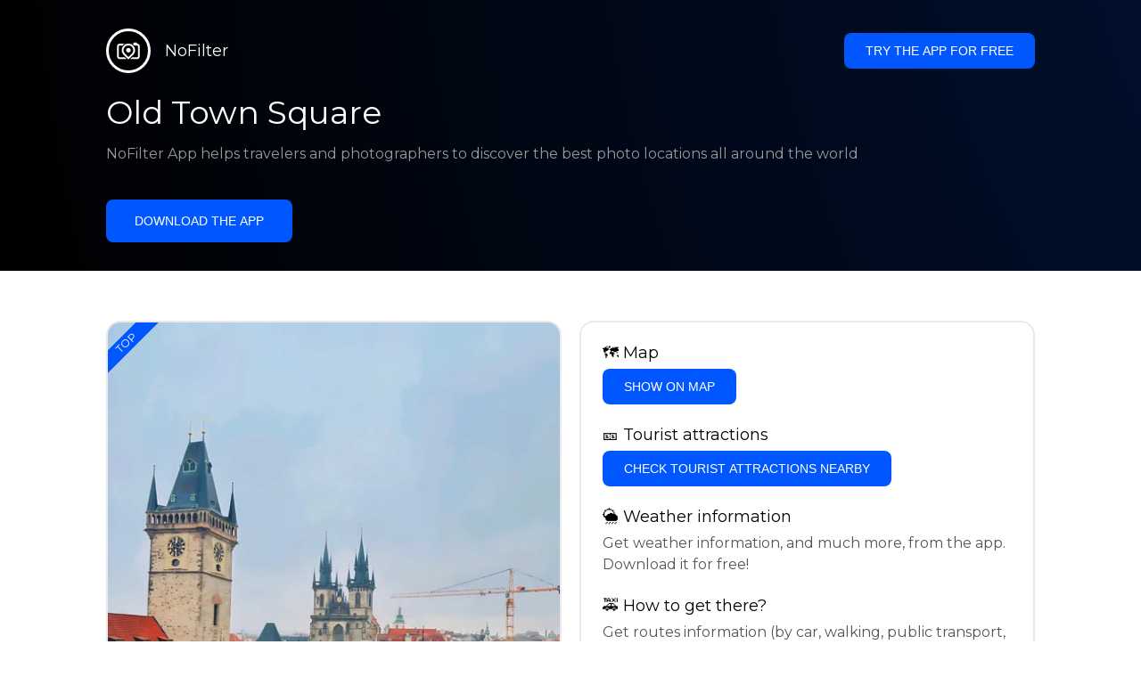

--- FILE ---
content_type: text/html; charset=utf-8
request_url: https://getnofilter.com/en/spot/old-town-square-from-terasa-u-prince-in-czechia
body_size: 7500
content:
<!DOCTYPE html><html lang="en"><head><meta charSet="utf-8"/><meta name="viewport" content="width=device-width, initial-scale=1"/><link rel="preload" href="/_next/static/media/e8f2fbee2754df70-s.p.9b7a96b4.woff2" as="font" crossorigin="" type="font/woff2"/><link rel="preload" as="image" href="https://statics.getnofilter.com/photos/small/fd6900ac-27b0-4123-9026-8875919b4301.webp" fetchPriority="high"/><link rel="stylesheet" href="/_next/static/chunks/f4e0acf8cdada3ec.css" data-precedence="next"/><link rel="stylesheet" href="/_next/static/chunks/d5fee9eb36fedcb3.css" data-precedence="next"/><link rel="preload" as="script" fetchPriority="low" href="/_next/static/chunks/4c52643e5f1cf96b.js"/><script src="/_next/static/chunks/bed41af93ccbf77b.js" async=""></script><script src="/_next/static/chunks/8082ab48faca5ea1.js" async=""></script><script src="/_next/static/chunks/0e4889d356df2fcb.js" async=""></script><script src="/_next/static/chunks/turbopack-982cc4d3ec32fdef.js" async=""></script><script src="/_next/static/chunks/ff1a16fafef87110.js" async=""></script><script src="/_next/static/chunks/7dd66bdf8a7e5707.js" async=""></script><script src="/_next/static/chunks/a5196e0b2ba7a278.js" async=""></script><script src="/_next/static/chunks/84cb2b6e89d7b546.js" async=""></script><meta name="next-size-adjust" content=""/><link rel="preconnect" href="https://images.unsplash.com" crossorigin="anonymous"/><link rel="preconnect" href="https://statics.getnofilter.com" crossorigin="anonymous"/><meta name="theme-color" content="#ffffff"/><title>Old Town Square - From Terasa U Prince, Czechia</title><meta name="description" content="Old Town Square and Terasa U Prince, located in the historic area of Staré Město in Czechia, are a must-visit destination for travelers and photographers alike.

The main attraction of Old Town Square is the stunning views of the Prague Astronomical Clock, which dates back to the 15th century and is still in working condition. The square also boasts beautiful Baroque buildings, intricate sculptures and gothic churches, making it a paradise for architectural photography.

At Terasa U Prince, visitors can indulge in delicious traditional Czech cuisine while enjoying breathtaking views of the Old Town Square and Prague Castle. The terrace is also a popular spot for sunset photography, with the city skyline providing a beautiful backdrop.

Don&#x27;t forget to visit the nearby Old Town Hall and climb to the top of the tower for a panoramic view of the city. The square also hosts various entertainment events throughout the year, such as festivals, markets and concerts, making it a lively and vibrant place to visit.

For those interested in history and culture, a visit to the National Gallery in Prague and the Jewish Quarter, which are both within walking distance, is highly recommended.

If you&#x27;re a fan of souvenirs, you will find plenty of options in the souvenir shops that line the square. And for a unique shopping experience, head to the Havelská Market where you can find local handicrafts and traditional goods.

In conclusion, Old Town Square and Terasa U Prince offer a combination of stunning architecture, delicious food, cultural experiences and shopping options that make it a must-visit destination for travelers and photographers in Czechia."/><meta name="author" content="Broda Noel"/><meta name="keywords" content="photo spots,photo location,best places to take photos,best instagrammable places,photo-travel app"/><meta name="robots" content="index, follow"/><meta name="apple-itunes-app" content="app-id=1445583976"/><meta name="fb:app_id" content="379133649596384"/><meta name="X-UA-Compatible" content="ie=edge"/><link rel="canonical" href="https://getnofilter.com/en/spot/old-town-square-from-terasa-u-prince-in-czechia"/><link rel="alternate" hrefLang="ar" href="https://getnofilter.com/ar/spot/old-town-square-from-terasa-u-prince-in-czechia"/><link rel="alternate" hrefLang="az" href="https://getnofilter.com/az/spot/old-town-square-from-terasa-u-prince-in-czechia"/><link rel="alternate" hrefLang="be" href="https://getnofilter.com/be/spot/old-town-square-from-terasa-u-prince-in-czechia"/><link rel="alternate" hrefLang="ca" href="https://getnofilter.com/ca/spot/old-town-square-from-terasa-u-prince-in-czechia"/><link rel="alternate" hrefLang="cs" href="https://getnofilter.com/cs/spot/old-town-square-from-terasa-u-prince-in-czechia"/><link rel="alternate" hrefLang="de" href="https://getnofilter.com/de/spot/old-town-square-from-terasa-u-prince-in-czechia"/><link rel="alternate" hrefLang="en" href="https://getnofilter.com/en/spot/old-town-square-from-terasa-u-prince-in-czechia"/><link rel="alternate" hrefLang="es" href="https://getnofilter.com/es/spot/old-town-square-from-terasa-u-prince-in-czechia"/><link rel="alternate" hrefLang="fa" href="https://getnofilter.com/fa/spot/old-town-square-from-terasa-u-prince-in-czechia"/><link rel="alternate" hrefLang="fr" href="https://getnofilter.com/fr/spot/old-town-square-from-terasa-u-prince-in-czechia"/><link rel="alternate" hrefLang="hi" href="https://getnofilter.com/hi/spot/old-town-square-from-terasa-u-prince-in-czechia"/><link rel="alternate" hrefLang="hr" href="https://getnofilter.com/hr/spot/old-town-square-from-terasa-u-prince-in-czechia"/><link rel="alternate" hrefLang="hu" href="https://getnofilter.com/hu/spot/old-town-square-from-terasa-u-prince-in-czechia"/><link rel="alternate" hrefLang="id" href="https://getnofilter.com/id/spot/old-town-square-from-terasa-u-prince-in-czechia"/><link rel="alternate" hrefLang="in" href="https://getnofilter.com/id/spot/old-town-square-from-terasa-u-prince-in-czechia"/><link rel="alternate" hrefLang="is" href="https://getnofilter.com/is/spot/old-town-square-from-terasa-u-prince-in-czechia"/><link rel="alternate" hrefLang="it" href="https://getnofilter.com/it/spot/old-town-square-from-terasa-u-prince-in-czechia"/><link rel="alternate" hrefLang="ja" href="https://getnofilter.com/ja/spot/old-town-square-from-terasa-u-prince-in-czechia"/><link rel="alternate" hrefLang="ko" href="https://getnofilter.com/ko/spot/old-town-square-from-terasa-u-prince-in-czechia"/><link rel="alternate" hrefLang="nl" href="https://getnofilter.com/nl/spot/old-town-square-from-terasa-u-prince-in-czechia"/><link rel="alternate" hrefLang="pl" href="https://getnofilter.com/pl/spot/old-town-square-from-terasa-u-prince-in-czechia"/><link rel="alternate" hrefLang="pt" href="https://getnofilter.com/pt/spot/old-town-square-from-terasa-u-prince-in-czechia"/><link rel="alternate" hrefLang="ro" href="https://getnofilter.com/ro/spot/old-town-square-from-terasa-u-prince-in-czechia"/><link rel="alternate" hrefLang="ru" href="https://getnofilter.com/ru/spot/old-town-square-from-terasa-u-prince-in-czechia"/><link rel="alternate" hrefLang="sk" href="https://getnofilter.com/sk/spot/old-town-square-from-terasa-u-prince-in-czechia"/><link rel="alternate" hrefLang="sv" href="https://getnofilter.com/sv/spot/old-town-square-from-terasa-u-prince-in-czechia"/><link rel="alternate" hrefLang="th" href="https://getnofilter.com/th/spot/old-town-square-from-terasa-u-prince-in-czechia"/><link rel="alternate" hrefLang="tr" href="https://getnofilter.com/tr/spot/old-town-square-from-terasa-u-prince-in-czechia"/><link rel="alternate" hrefLang="uk" href="https://getnofilter.com/uk/spot/old-town-square-from-terasa-u-prince-in-czechia"/><link rel="alternate" hrefLang="vi" href="https://getnofilter.com/vi/spot/old-town-square-from-terasa-u-prince-in-czechia"/><link rel="alternate" hrefLang="zh" href="https://getnofilter.com/zh/spot/old-town-square-from-terasa-u-prince-in-czechia"/><meta property="og:title" content="Old Town Square - From Terasa U Prince, Czechia"/><meta property="og:description" content="Old Town Square and Terasa U Prince, located in the historic area of Staré Město in Czechia, are a must-visit destination for travelers and photographers alike.

The main attraction of Old Town Square is the stunning views of the Prague Astronomical Clock, which dates back to the 15th century and is still in working condition. The square also boasts beautiful Baroque buildings, intricate sculptures and gothic churches, making it a paradise for architectural photography.

At Terasa U Prince, visitors can indulge in delicious traditional Czech cuisine while enjoying breathtaking views of the Old Town Square and Prague Castle. The terrace is also a popular spot for sunset photography, with the city skyline providing a beautiful backdrop.

Don&#x27;t forget to visit the nearby Old Town Hall and climb to the top of the tower for a panoramic view of the city. The square also hosts various entertainment events throughout the year, such as festivals, markets and concerts, making it a lively and vibrant place to visit.

For those interested in history and culture, a visit to the National Gallery in Prague and the Jewish Quarter, which are both within walking distance, is highly recommended.

If you&#x27;re a fan of souvenirs, you will find plenty of options in the souvenir shops that line the square. And for a unique shopping experience, head to the Havelská Market where you can find local handicrafts and traditional goods.

In conclusion, Old Town Square and Terasa U Prince offer a combination of stunning architecture, delicious food, cultural experiences and shopping options that make it a must-visit destination for travelers and photographers in Czechia."/><meta property="og:url" content="https://getnofilter.com/en/spot/old-town-square-from-terasa-u-prince-in-czechia"/><meta property="og:site_name" content="NoFilter®"/><meta property="og:locale" content="en"/><meta property="og:image" content="https://statics.getnofilter.com/photos/regular/fd6900ac-27b0-4123-9026-8875919b4301.webp"/><meta property="og:image:width" content="3022"/><meta property="og:image:height" content="3633"/><meta property="og:image:alt" content="Old Town Square - From Terasa U Prince, Czechia"/><meta property="og:type" content="website"/><meta name="twitter:card" content="summary_large_image"/><meta name="twitter:title" content="Old Town Square - From Terasa U Prince, Czechia"/><meta name="twitter:description" content="Old Town Square and Terasa U Prince, located in the historic area of Staré Město in Czechia, are a must-visit destination for travelers and photographers alike.

The main attraction of Old Town Square is the stunning views of the Prague Astronomical Clock, which dates back to the 15th century and is still in working condition. The square also boasts beautiful Baroque buildings, intricate sculptures and gothic churches, making it a paradise for architectural photography.

At Terasa U Prince, visitors can indulge in delicious traditional Czech cuisine while enjoying breathtaking views of the Old Town Square and Prague Castle. The terrace is also a popular spot for sunset photography, with the city skyline providing a beautiful backdrop.

Don&#x27;t forget to visit the nearby Old Town Hall and climb to the top of the tower for a panoramic view of the city. The square also hosts various entertainment events throughout the year, such as festivals, markets and concerts, making it a lively and vibrant place to visit.

For those interested in history and culture, a visit to the National Gallery in Prague and the Jewish Quarter, which are both within walking distance, is highly recommended.

If you&#x27;re a fan of souvenirs, you will find plenty of options in the souvenir shops that line the square. And for a unique shopping experience, head to the Havelská Market where you can find local handicrafts and traditional goods.

In conclusion, Old Town Square and Terasa U Prince offer a combination of stunning architecture, delicious food, cultural experiences and shopping options that make it a must-visit destination for travelers and photographers in Czechia."/><meta name="twitter:image" content="https://statics.getnofilter.com/photos/regular/fd6900ac-27b0-4123-9026-8875919b4301.webp"/><meta name="twitter:image:width" content="3022"/><meta name="twitter:image:height" content="3633"/><meta name="twitter:image:alt" content="Old Town Square - From Terasa U Prince, Czechia"/><link rel="shortcut icon" href="/img/favicon-small.png"/><link rel="apple-touch-icon" href="/img/favicon.png"/><script src="/_next/static/chunks/a6dad97d9634a72d.js" noModule=""></script></head><body class="montserrat_a82a09f6-module__zj2oXG__className"><div hidden=""><!--$--><!--/$--></div><div class="Header-module__ldgnoG__root"><div class="content-wrapper"><div class="Header-module__ldgnoG__top"><a class="Logo-module__FeqWJG__root" href="/en"><div class="Logo-module__FeqWJG__image"></div><div class="Logo-module__FeqWJG__text">NoFilter</div></a><div class="desktopOnly"><button class="Button-module__e7WGRa__root   ">Try the app for free</button></div></div><div class="Header-module__ldgnoG__center"><div class="Header-module__ldgnoG__left"><h1>Old Town Square</h1><p>NoFilter App helps travelers and photographers to discover the best photo locations all around the world</p><button class="Button-module__e7WGRa__root Button-module__e7WGRa__big  ">Download the app</button></div></div></div></div><div class="Spot-module__d2znca__root"><div class="content-wrapper" id="content"><article class="TheSpot-module__2jdcOG__root"><div class="TheSpot-module__2jdcOG__wrapper"><div class="TheSpot-module__2jdcOG__photo" data-n="1"><figure><img fetchPriority="high" class="img" src="https://statics.getnofilter.com/photos/small/fd6900ac-27b0-4123-9026-8875919b4301.webp" alt="Old Town Square - From Terasa U Prince, Czechia" style="width:100%;aspect-ratio:0.8318194329755023"/><figcaption>Old Town Square - From Terasa U Prince, Czechia</figcaption><div class="TheSpot-module__2jdcOG__data"><div class="TheSpot-module__2jdcOG__by"><div class="TheSpot-module__2jdcOG__avatar" style="background-image:url(https://statics.getnofilter.com/avatars/caaa1dc2-9add-4110-916e-5b340b0cc8c0.jpg)"></div><a href="/en/paff">paff</a></div><div class="TheSpot-module__2jdcOG__name">Old Town Square</div><div class="TheSpot-module__2jdcOG__from">📍 <!-- -->From Terasa U Prince, Czechia</div></div><div class="TheSpot-module__2jdcOG__description"><span>Old Town Square and Terasa U Prince, located in the historic area of Staré Město in Czechia, are a must-visit destination for travelers and photographers alike.<br /><br />
The main attraction of Old Town Square is the stunning views of the Prague Astronomical Clock, which dates back to the 15th century and is still in working condition. The square also boasts beautiful Baroque buildings, intricate sculptures and gothic churches, making it a paradise for architectural photography.

At Terasa U Prince, visitors can indulge in delicious traditional Czech cuisine while enjoying breathtaking views of the Old Town Square and Prague Castle. The terrace is also a popular spot for sunset photography, with the city skyline providing a beautiful backdrop.

Don't forget to visit the nearby Old Town Hall and climb to the top of the tower for a panoramic view of the city. The square also hosts various entertainment events throughout the year, such as festivals, markets and concerts, making it a lively and vibrant place to visit.

For those interested in history and culture, a visit to the National Gallery in Prague and the Jewish Quarter, which are both within walking distance, is highly recommended.

If you're a fan of souvenirs, you will find plenty of options in the souvenir shops that line the square. And for a unique shopping experience, head to the Havelská Market where you can find local handicrafts and traditional goods.

In conclusion, Old Town Square and Terasa U Prince offer a combination of stunning architecture, delicious food, cultural experiences and shopping options that make it a must-visit destination for travelers and photographers in Czechia.</span></div></figure><div class="TheSpot-module__2jdcOG__top">TOP</div></div><div class="TheSpot-module__2jdcOG__actions"><h2 style="margin-top:0">🗺 <!-- -->Map</h2><button class="Button-module__e7WGRa__root   TheSpot-module__2jdcOG__checkButton">Show on Map</button><h2>🎫 <!-- -->Tourist attractions</h2><button class="Button-module__e7WGRa__root   TheSpot-module__2jdcOG__checkButton">Check tourist attractions nearby</button><h2>🌦 <!-- -->Weather information</h2><div class="TheSpot-module__2jdcOG__action_text">Get weather information, and much more, from the app. Download it for free!</div><h2>🚕 <!-- -->How to get there?</h2><div class="TheSpot-module__2jdcOG__action_text">Get routes information (by car, walking, public transport, etc), and much more, from the app. Download it for free!</div></div></div></article><div class="Spot-module__d2znca__download"><div class="JoinToday-module__8RVVCq__root"><div class="JoinToday-module__8RVVCq__wrapper"><div class="JoinToday-module__8RVVCq__text">Want to see more?<br/>Download the app. It&#x27;s free!</div><div class="JoinToday-module__8RVVCq__download"><button class="Button-module__e7WGRa__root Button-module__e7WGRa__big Button-module__e7WGRa__secondary ">Click here</button></div></div></div></div></div></div><!--$--><!--/$--><div class="Footer-module__Grjkva__root"><div class="content-wrapper"><div class="Footer-module__Grjkva__wrapper"><div class="Footer-module__Grjkva__left"><div>NoFilter</div><div class="Footer-module__Grjkva__lema">Discover the best photo locations nearby and worldwide. Find stunning locations reviewed by photographers. Free app for Android and iOS</div><div class="Footer-module__Grjkva__title">Social Media</div><div class="Footer-module__Grjkva__socialMedia"><a href="https://instagram.com/getnofilter" target="_blank" rel="noopener noreferrer">@getnofilter</a></div></div><div class="Footer-module__Grjkva__center"><div><div class="Footer-module__Grjkva__title">Useful Links</div><ul><li><a href="/en/blog">Blog</a></li><li><a href="/en/terms-of-use">Terms of Use</a></li><li><a href="/en/privacy-policy">Privacy Policy</a></li><li><a href="/en/developers">Developers</a></li><li><a href="en/brand-toolkit">Brand Toolkit</a></li><li><a href="/en/contact">Contact us</a></li></ul></div></div><div class="Footer-module__Grjkva__right"><div class="Footer-module__Grjkva__title">Want to see more?<br/>Download the app. It&#x27;s free!</div></div></div></div><div class="Footer-module__Grjkva__bottom"><div class="content-wrapper"><div>© Copyright - NoFilter</div></div></div></div><script src="/_next/static/chunks/4c52643e5f1cf96b.js" id="_R_" async=""></script><script>(self.__next_f=self.__next_f||[]).push([0])</script><script>self.__next_f.push([1,"1:\"$Sreact.fragment\"\n2:I[39756,[\"/_next/static/chunks/ff1a16fafef87110.js\",\"/_next/static/chunks/7dd66bdf8a7e5707.js\"],\"default\"]\n3:I[37457,[\"/_next/static/chunks/ff1a16fafef87110.js\",\"/_next/static/chunks/7dd66bdf8a7e5707.js\"],\"default\"]\n6:I[97367,[\"/_next/static/chunks/ff1a16fafef87110.js\",\"/_next/static/chunks/7dd66bdf8a7e5707.js\"],\"OutletBoundary\"]\n8:I[11533,[\"/_next/static/chunks/ff1a16fafef87110.js\",\"/_next/static/chunks/7dd66bdf8a7e5707.js\"],\"AsyncMetadataOutlet\"]\na:I[97367,[\"/_next/static/chunks/ff1a16fafef87110.js\",\"/_next/static/chunks/7dd66bdf8a7e5707.js\"],\"ViewportBoundary\"]\nc:I[97367,[\"/_next/static/chunks/ff1a16fafef87110.js\",\"/_next/static/chunks/7dd66bdf8a7e5707.js\"],\"MetadataBoundary\"]\nd:\"$Sreact.suspense\"\nf:I[68027,[],\"default\"]\n:HL[\"/_next/static/chunks/f4e0acf8cdada3ec.css\",\"style\"]\n:HL[\"/_next/static/media/e8f2fbee2754df70-s.p.9b7a96b4.woff2\",\"font\",{\"crossOrigin\":\"\",\"type\":\"font/woff2\"}]\n:HL[\"/_next/static/chunks/d5fee9eb36fedcb3.css\",\"style\"]\n"])</script><script>self.__next_f.push([1,"0:{\"P\":null,\"b\":\"8ue0UDvI8FZK_NeqvX7jw\",\"p\":\"\",\"c\":[\"\",\"en\",\"spot\",\"old-town-square-from-terasa-u-prince-in-czechia\"],\"i\":false,\"f\":[[[\"\",{\"children\":[[\"lang\",\"en\",\"d\"],{\"children\":[\"spot\",{\"children\":[[\"slug\",\"old-town-square-from-terasa-u-prince-in-czechia\",\"d\"],{\"children\":[\"__PAGE__\",{}]}]}]},\"$undefined\",\"$undefined\",true]}],[\"\",[\"$\",\"$1\",\"c\",{\"children\":[null,[\"$\",\"$L2\",null,{\"parallelRouterKey\":\"children\",\"error\":\"$undefined\",\"errorStyles\":\"$undefined\",\"errorScripts\":\"$undefined\",\"template\":[\"$\",\"$L3\",null,{}],\"templateStyles\":\"$undefined\",\"templateScripts\":\"$undefined\",\"notFound\":[[[\"$\",\"title\",null,{\"children\":\"404: This page could not be found.\"}],[\"$\",\"div\",null,{\"style\":{\"fontFamily\":\"system-ui,\\\"Segoe UI\\\",Roboto,Helvetica,Arial,sans-serif,\\\"Apple Color Emoji\\\",\\\"Segoe UI Emoji\\\"\",\"height\":\"100vh\",\"textAlign\":\"center\",\"display\":\"flex\",\"flexDirection\":\"column\",\"alignItems\":\"center\",\"justifyContent\":\"center\"},\"children\":[\"$\",\"div\",null,{\"children\":[[\"$\",\"style\",null,{\"dangerouslySetInnerHTML\":{\"__html\":\"body{color:#000;background:#fff;margin:0}.next-error-h1{border-right:1px solid rgba(0,0,0,.3)}@media (prefers-color-scheme:dark){body{color:#fff;background:#000}.next-error-h1{border-right:1px solid rgba(255,255,255,.3)}}\"}}],[\"$\",\"h1\",null,{\"className\":\"next-error-h1\",\"style\":{\"display\":\"inline-block\",\"margin\":\"0 20px 0 0\",\"padding\":\"0 23px 0 0\",\"fontSize\":24,\"fontWeight\":500,\"verticalAlign\":\"top\",\"lineHeight\":\"49px\"},\"children\":404}],[\"$\",\"div\",null,{\"style\":{\"display\":\"inline-block\"},\"children\":[\"$\",\"h2\",null,{\"style\":{\"fontSize\":14,\"fontWeight\":400,\"lineHeight\":\"49px\",\"margin\":0},\"children\":\"This page could not be found.\"}]}]]}]}]],[]],\"forbidden\":\"$undefined\",\"unauthorized\":\"$undefined\"}]]}],{\"children\":[[\"lang\",\"en\",\"d\"],[\"$\",\"$1\",\"c\",{\"children\":[[[\"$\",\"link\",\"0\",{\"rel\":\"stylesheet\",\"href\":\"/_next/static/chunks/f4e0acf8cdada3ec.css\",\"precedence\":\"next\",\"crossOrigin\":\"$undefined\",\"nonce\":\"$undefined\"}],[\"$\",\"script\",\"script-0\",{\"src\":\"/_next/static/chunks/a5196e0b2ba7a278.js\",\"async\":true,\"nonce\":\"$undefined\"}]],\"$L4\"]}],{\"children\":[\"spot\",[\"$\",\"$1\",\"c\",{\"children\":[null,[\"$\",\"$L2\",null,{\"parallelRouterKey\":\"children\",\"error\":\"$undefined\",\"errorStyles\":\"$undefined\",\"errorScripts\":\"$undefined\",\"template\":[\"$\",\"$L3\",null,{}],\"templateStyles\":\"$undefined\",\"templateScripts\":\"$undefined\",\"notFound\":\"$undefined\",\"forbidden\":\"$undefined\",\"unauthorized\":\"$undefined\"}]]}],{\"children\":[[\"slug\",\"old-town-square-from-terasa-u-prince-in-czechia\",\"d\"],[\"$\",\"$1\",\"c\",{\"children\":[null,[\"$\",\"$L2\",null,{\"parallelRouterKey\":\"children\",\"error\":\"$undefined\",\"errorStyles\":\"$undefined\",\"errorScripts\":\"$undefined\",\"template\":[\"$\",\"$L3\",null,{}],\"templateStyles\":\"$undefined\",\"templateScripts\":\"$undefined\",\"notFound\":\"$undefined\",\"forbidden\":\"$undefined\",\"unauthorized\":\"$undefined\"}]]}],{\"children\":[\"__PAGE__\",[\"$\",\"$1\",\"c\",{\"children\":[\"$L5\",[[\"$\",\"link\",\"0\",{\"rel\":\"stylesheet\",\"href\":\"/_next/static/chunks/d5fee9eb36fedcb3.css\",\"precedence\":\"next\",\"crossOrigin\":\"$undefined\",\"nonce\":\"$undefined\"}],[\"$\",\"script\",\"script-0\",{\"src\":\"/_next/static/chunks/84cb2b6e89d7b546.js\",\"async\":true,\"nonce\":\"$undefined\"}]],[\"$\",\"$L6\",null,{\"children\":[\"$L7\",[\"$\",\"$L8\",null,{\"promise\":\"$@9\"}]]}]]}],{},null,false]},null,false]},null,false]},null,false]},null,false],[\"$\",\"$1\",\"h\",{\"children\":[null,[[\"$\",\"$La\",null,{\"children\":\"$Lb\"}],[\"$\",\"meta\",null,{\"name\":\"next-size-adjust\",\"content\":\"\"}]],[\"$\",\"$Lc\",null,{\"children\":[\"$\",\"div\",null,{\"hidden\":true,\"children\":[\"$\",\"$d\",null,{\"fallback\":null,\"children\":\"$Le\"}]}]}]]}],false]],\"m\":\"$undefined\",\"G\":[\"$f\",[]],\"s\":false,\"S\":true}\n"])</script><script>self.__next_f.push([1,"10:I[22016,[\"/_next/static/chunks/a5196e0b2ba7a278.js\",\"/_next/static/chunks/84cb2b6e89d7b546.js\"],\"default\"]\n"])</script><script>self.__next_f.push([1,"4:[\"$\",\"html\",null,{\"lang\":\"en\",\"children\":[[\"$\",\"head\",null,{\"children\":[[\"$\",\"link\",null,{\"rel\":\"preconnect\",\"href\":\"https://images.unsplash.com\",\"crossOrigin\":\"anonymous\"}],[\"$\",\"link\",null,{\"rel\":\"preconnect\",\"href\":\"https://statics.getnofilter.com\",\"crossOrigin\":\"anonymous\"}]]}],[\"$\",\"body\",null,{\"className\":\"montserrat_a82a09f6-module__zj2oXG__className\",\"children\":[[\"$\",\"$L2\",null,{\"parallelRouterKey\":\"children\",\"error\":\"$undefined\",\"errorStyles\":\"$undefined\",\"errorScripts\":\"$undefined\",\"template\":[\"$\",\"$L3\",null,{}],\"templateStyles\":\"$undefined\",\"templateScripts\":\"$undefined\",\"notFound\":\"$undefined\",\"forbidden\":\"$undefined\",\"unauthorized\":\"$undefined\"}],[\"$\",\"div\",null,{\"className\":\"Footer-module__Grjkva__root\",\"children\":[[\"$\",\"div\",null,{\"className\":\"content-wrapper\",\"children\":[\"$\",\"div\",null,{\"className\":\"Footer-module__Grjkva__wrapper\",\"children\":[[\"$\",\"div\",null,{\"className\":\"Footer-module__Grjkva__left\",\"children\":[[\"$\",\"div\",null,{\"children\":\"NoFilter\"}],[\"$\",\"div\",null,{\"className\":\"Footer-module__Grjkva__lema\",\"children\":\"Discover the best photo locations nearby and worldwide. Find stunning locations reviewed by photographers. Free app for Android and iOS\"}],[\"$\",\"div\",null,{\"className\":\"Footer-module__Grjkva__title\",\"children\":\"Social Media\"}],[\"$\",\"div\",null,{\"className\":\"Footer-module__Grjkva__socialMedia\",\"children\":[\"$\",\"a\",null,{\"href\":\"https://instagram.com/getnofilter\",\"target\":\"_blank\",\"rel\":\"noopener noreferrer\",\"children\":\"@getnofilter\"}]}]]}],[\"$\",\"div\",null,{\"className\":\"Footer-module__Grjkva__center\",\"children\":[\"$\",\"div\",null,{\"className\":\"$undefined\",\"children\":[[\"$\",\"div\",null,{\"className\":\"Footer-module__Grjkva__title\",\"children\":\"Useful Links\"}],[\"$\",\"ul\",null,{\"children\":[[\"$\",\"li\",null,{\"children\":[\"$\",\"$L10\",null,{\"href\":\"/en/blog\",\"prefetch\":false,\"children\":\"Blog\"}]}],[\"$\",\"li\",null,{\"children\":[\"$\",\"$L10\",null,{\"href\":\"/en/terms-of-use\",\"prefetch\":false,\"children\":\"Terms of Use\"}]}],[\"$\",\"li\",null,{\"children\":[\"$\",\"$L10\",null,{\"href\":\"/en/privacy-policy\",\"prefetch\":false,\"children\":\"Privacy Policy\"}]}],[\"$\",\"li\",null,{\"children\":[\"$\",\"$L10\",null,{\"href\":\"/en/developers\",\"prefetch\":false,\"children\":\"Developers\"}]}],[\"$\",\"li\",null,{\"children\":[\"$\",\"$L10\",null,{\"href\":\"en/brand-toolkit\",\"prefetch\":false,\"children\":\"Brand Toolkit\"}]}],[\"$\",\"li\",null,{\"children\":[\"$\",\"$L10\",null,{\"href\":\"/en/contact\",\"prefetch\":false,\"children\":\"Contact us\"}]}]]}]]}]}],[\"$\",\"div\",null,{\"className\":\"Footer-module__Grjkva__right\",\"children\":[\"$\",\"div\",null,{\"className\":\"Footer-module__Grjkva__title\",\"children\":[\"Want to see more?\",[\"$\",\"br\",null,{}],\"Download the app. It's free!\"]}]}]]}]}],[\"$\",\"div\",null,{\"className\":\"Footer-module__Grjkva__bottom\",\"children\":[\"$\",\"div\",null,{\"className\":\"content-wrapper\",\"children\":[\"$\",\"div\",null,{\"children\":\"© Copyright - NoFilter\"}]}]}]]}]]}]]}]\n"])</script><script>self.__next_f.push([1,"b:[[\"$\",\"meta\",\"0\",{\"charSet\":\"utf-8\"}],[\"$\",\"meta\",\"1\",{\"name\":\"viewport\",\"content\":\"width=device-width, initial-scale=1\"}],[\"$\",\"meta\",\"2\",{\"name\":\"theme-color\",\"content\":\"#ffffff\"}]]\n7:null\n"])</script><script>self.__next_f.push([1,"11:I[79520,[\"/_next/static/chunks/a5196e0b2ba7a278.js\",\"/_next/static/chunks/84cb2b6e89d7b546.js\"],\"\"]\n12:T1520,"])</script><script>self.__next_f.push([1,"[{\"@context\":\"https://schema.org/\",\"@type\":\"WebPage\",\"@id\":\"https://getnofilter.com/en/spot/old-town-square-from-terasa-u-prince-in-czechia#webpage\",\"url\":\"https://getnofilter.com/en/spot/old-town-square-from-terasa-u-prince-in-czechia\",\"name\":\"Old Town Square - From Terasa U Prince, Czechia\",\"description\":\"Old Town Square and Terasa U Prince, located in the historic area of Staré Město in Czechia, are a must-visit destination for travelers and photographers alike.\\n\\nThe main attraction of Old Town Square is the stunning views of the Prague Astronomical Clock, which dates back to the 15th century and is still in working condition. The square also boasts beautiful Baroque buildings, intricate sculptures and gothic churches, making it a paradise for architectural photography.\\n\\nAt Terasa U Prince, visitors can indulge in delicious traditional Czech cuisine while enjoying breathtaking views of the Old Town Square and Prague Castle. The terrace is also a popular spot for sunset photography, with the city skyline providing a beautiful backdrop.\\n\\nDon't forget to visit the nearby Old Town Hall and climb to the top of the tower for a panoramic view of the city. The square also hosts various entertainment events throughout the year, such as festivals, markets and concerts, making it a lively and vibrant place to visit.\\n\\nFor those interested in history and culture, a visit to the National Gallery in Prague and the Jewish Quarter, which are both within walking distance, is highly recommended.\\n\\nIf you're a fan of souvenirs, you will find plenty of options in the souvenir shops that line the square. And for a unique shopping experience, head to the Havelská Market where you can find local handicrafts and traditional goods.\\n\\nIn conclusion, Old Town Square and Terasa U Prince offer a combination of stunning architecture, delicious food, cultural experiences and shopping options that make it a must-visit destination for travelers and photographers in Czechia.\",\"inLanguage\":\"en\",\"isPartOf\":\"https://getnofilter.com\",\"primaryImageOfPage\":{\"@id\":\"https://getnofilter.com/en/spot/old-town-square-from-terasa-u-prince-in-czechia#image\"},\"mainEntity\":{\"@id\":\"https://getnofilter.com/en/spot/old-town-square-from-terasa-u-prince-in-czechia#place\"}},{\"@context\":\"https://schema.org/\",\"@type\":\"Place\",\"@id\":\"https://getnofilter.com/en/spot/old-town-square-from-terasa-u-prince-in-czechia#place\",\"mainEntityOfPage\":\"https://getnofilter.com/en/spot/old-town-square-from-terasa-u-prince-in-czechia#webpage\",\"url\":\"https://getnofilter.com/en/spot/old-town-square-from-terasa-u-prince-in-czechia\",\"hasMap\":\"https://getnofilter.com/en/spot/old-town-square-from-terasa-u-prince-in-czechia\",\"name\":\"Old Town Square - From Terasa U Prince, Czechia\",\"description\":\"Old Town Square and Terasa U Prince, located in the historic area of Staré Město in Czechia, are a must-visit destination for travelers and photographers alike.\\n\\nThe main attraction of Old Town Square is the stunning views of the Prague Astronomical Clock, which dates back to the 15th century and is still in working condition. The square also boasts beautiful Baroque buildings, intricate sculptures and gothic churches, making it a paradise for architectural photography.\\n\\nAt Terasa U Prince, visitors can indulge in delicious traditional Czech cuisine while enjoying breathtaking views of the Old Town Square and Prague Castle. The terrace is also a popular spot for sunset photography, with the city skyline providing a beautiful backdrop.\\n\\nDon't forget to visit the nearby Old Town Hall and climb to the top of the tower for a panoramic view of the city. The square also hosts various entertainment events throughout the year, such as festivals, markets and concerts, making it a lively and vibrant place to visit.\\n\\nFor those interested in history and culture, a visit to the National Gallery in Prague and the Jewish Quarter, which are both within walking distance, is highly recommended.\\n\\nIf you're a fan of souvenirs, you will find plenty of options in the souvenir shops that line the square. And for a unique shopping experience, head to the Havelská Market where you can find local handicrafts and traditional goods.\\n\\nIn conclusion, Old Town Square and Terasa U Prince offer a combination of stunning architecture, delicious food, cultural experiences and shopping options that make it a must-visit destination for travelers and photographers in Czechia.\",\"image\":\"https://statics.getnofilter.com/photos/regular/fd6900ac-27b0-4123-9026-8875919b4301.webp\",\"latitude\":50.0864445,\"longitude\":14.4201103,\"geo\":{\"@type\":\"GeoCoordinates\",\"latitude\":50.0864445,\"longitude\":14.4201103},\"address\":{\"@type\":\"PostalAddress\",\"addressCountry\":\"Czechia\",\"addressLocality\":\"Terasa U Prince\"},\"publicAccess\":true},{\"@context\":\"https://schema.org/\",\"@type\":\"ImageObject\",\"@id\":\"https://getnofilter.com/en/spot/old-town-square-from-terasa-u-prince-in-czechia#image\",\"contentUrl\":\"https://statics.getnofilter.com/photos/regular/fd6900ac-27b0-4123-9026-8875919b4301.webp\",\"license\":\"https://getnofilter.com/terms-of-use\",\"acquireLicensePage\":\"https://getnofilter.com/terms-of-use\",\"creditText\":\"NoFilter \u0026 Photo author\",\"width\":3022,\"height\":3633,\"caption\":\"Old Town Square - From Terasa U Prince, Czechia\",\"creator\":{\"@type\":\"Person\",\"name\":\"paff\"},\"representativeOfPage\":true,\"copyrightNotice\":\"NoFilter \u0026 Photo author\"}]"])</script><script>self.__next_f.push([1,"5:[[\"$\",\"$L11\",null,{\"id\":\"spot-jsonld\",\"type\":\"application/ld+json\",\"dangerouslySetInnerHTML\":{\"__html\":\"$12\"}}],\"$L13\",\"$L14\",\"$L15\"]\n16:T685,"])</script><script>self.__next_f.push([1,"Old Town Square and Terasa U Prince, located in the historic area of Staré Město in Czechia, are a must-visit destination for travelers and photographers alike.\n\nThe main attraction of Old Town Square is the stunning views of the Prague Astronomical Clock, which dates back to the 15th century and is still in working condition. The square also boasts beautiful Baroque buildings, intricate sculptures and gothic churches, making it a paradise for architectural photography.\n\nAt Terasa U Prince, visitors can indulge in delicious traditional Czech cuisine while enjoying breathtaking views of the Old Town Square and Prague Castle. The terrace is also a popular spot for sunset photography, with the city skyline providing a beautiful backdrop.\n\nDon't forget to visit the nearby Old Town Hall and climb to the top of the tower for a panoramic view of the city. The square also hosts various entertainment events throughout the year, such as festivals, markets and concerts, making it a lively and vibrant place to visit.\n\nFor those interested in history and culture, a visit to the National Gallery in Prague and the Jewish Quarter, which are both within walking distance, is highly recommended.\n\nIf you're a fan of souvenirs, you will find plenty of options in the souvenir shops that line the square. And for a unique shopping experience, head to the Havelská Market where you can find local handicrafts and traditional goods.\n\nIn conclusion, Old Town Square and Terasa U Prince offer a combination of stunning architecture, delicious food, cultural experiences and shopping options that make it a must-visit destination for travelers and photographers in Czechia."])</script><script>self.__next_f.push([1,"9:{\"metadata\":[[\"$\",\"title\",\"0\",{\"children\":\"Old Town Square - From Terasa U Prince, Czechia\"}],[\"$\",\"meta\",\"1\",{\"name\":\"description\",\"content\":\"$16\"}],[\"$\",\"meta\",\"2\",{\"name\":\"author\",\"content\":\"Broda Noel\"}],[\"$\",\"meta\",\"3\",{\"name\":\"keywords\",\"content\":\"photo spots,photo location,best places to take photos,best instagrammable places,photo-travel app\"}],[\"$\",\"meta\",\"4\",{\"name\":\"robots\",\"content\":\"index, follow\"}],[\"$\",\"meta\",\"5\",{\"name\":\"apple-itunes-app\",\"content\":\"app-id=1445583976\"}],[\"$\",\"meta\",\"6\",{\"name\":\"fb:app_id\",\"content\":\"379133649596384\"}],[\"$\",\"meta\",\"7\",{\"name\":\"X-UA-Compatible\",\"content\":\"ie=edge\"}],[\"$\",\"link\",\"8\",{\"rel\":\"canonical\",\"href\":\"https://getnofilter.com/en/spot/old-town-square-from-terasa-u-prince-in-czechia\"}],[\"$\",\"link\",\"9\",{\"rel\":\"alternate\",\"hrefLang\":\"ar\",\"href\":\"https://getnofilter.com/ar/spot/old-town-square-from-terasa-u-prince-in-czechia\"}],[\"$\",\"link\",\"10\",{\"rel\":\"alternate\",\"hrefLang\":\"az\",\"href\":\"https://getnofilter.com/az/spot/old-town-square-from-terasa-u-prince-in-czechia\"}],[\"$\",\"link\",\"11\",{\"rel\":\"alternate\",\"hrefLang\":\"be\",\"href\":\"https://getnofilter.com/be/spot/old-town-square-from-terasa-u-prince-in-czechia\"}],[\"$\",\"link\",\"12\",{\"rel\":\"alternate\",\"hrefLang\":\"ca\",\"href\":\"https://getnofilter.com/ca/spot/old-town-square-from-terasa-u-prince-in-czechia\"}],[\"$\",\"link\",\"13\",{\"rel\":\"alternate\",\"hrefLang\":\"cs\",\"href\":\"https://getnofilter.com/cs/spot/old-town-square-from-terasa-u-prince-in-czechia\"}],[\"$\",\"link\",\"14\",{\"rel\":\"alternate\",\"hrefLang\":\"de\",\"href\":\"https://getnofilter.com/de/spot/old-town-square-from-terasa-u-prince-in-czechia\"}],[\"$\",\"link\",\"15\",{\"rel\":\"alternate\",\"hrefLang\":\"en\",\"href\":\"https://getnofilter.com/en/spot/old-town-square-from-terasa-u-prince-in-czechia\"}],[\"$\",\"link\",\"16\",{\"rel\":\"alternate\",\"hrefLang\":\"es\",\"href\":\"https://getnofilter.com/es/spot/old-town-square-from-terasa-u-prince-in-czechia\"}],[\"$\",\"link\",\"17\",{\"rel\":\"alternate\",\"hrefLang\":\"fa\",\"href\":\"https://getnofilter.com/fa/spot/old-town-square-from-terasa-u-prince-in-czechia\"}],\"$L17\",\"$L18\",\"$L19\",\"$L1a\",\"$L1b\",\"$L1c\",\"$L1d\",\"$L1e\",\"$L1f\",\"$L20\",\"$L21\",\"$L22\",\"$L23\",\"$L24\",\"$L25\",\"$L26\",\"$L27\",\"$L28\",\"$L29\",\"$L2a\",\"$L2b\",\"$L2c\",\"$L2d\",\"$L2e\",\"$L2f\",\"$L30\",\"$L31\",\"$L32\",\"$L33\",\"$L34\",\"$L35\",\"$L36\",\"$L37\",\"$L38\",\"$L39\",\"$L3a\",\"$L3b\",\"$L3c\",\"$L3d\",\"$L3e\",\"$L3f\",\"$L40\"],\"error\":null,\"digest\":\"$undefined\"}\n"])</script><script>self.__next_f.push([1,"e:\"$9:metadata\"\n"])</script><script>self.__next_f.push([1,"41:I[752,[\"/_next/static/chunks/a5196e0b2ba7a278.js\",\"/_next/static/chunks/84cb2b6e89d7b546.js\"],\"default\"]\n42:I[64021,[\"/_next/static/chunks/a5196e0b2ba7a278.js\",\"/_next/static/chunks/84cb2b6e89d7b546.js\"],\"default\"]\n43:I[15512,[\"/_next/static/chunks/a5196e0b2ba7a278.js\",\"/_next/static/chunks/84cb2b6e89d7b546.js\"],\"default\"]\n47:I[27201,[\"/_next/static/chunks/ff1a16fafef87110.js\",\"/_next/static/chunks/7dd66bdf8a7e5707.js\"],\"IconMark\"]\n"])</script><script>self.__next_f.push([1,"13:[\"$\",\"div\",null,{\"className\":\"Header-module__ldgnoG__root\",\"children\":[\"$\",\"div\",null,{\"className\":\"content-wrapper\",\"children\":[[\"$\",\"div\",null,{\"className\":\"Header-module__ldgnoG__top\",\"children\":[[\"$\",\"$L10\",null,{\"className\":\"Logo-module__FeqWJG__root\",\"href\":\"/en\",\"prefetch\":false,\"children\":[[\"$\",\"div\",null,{\"className\":\"Logo-module__FeqWJG__image\"}],[\"$\",\"div\",null,{\"className\":\"Logo-module__FeqWJG__text\",\"children\":\"NoFilter\"}]]}],[\"$\",\"$L41\",null,{\"buttonText\":\"Try the app for free\",\"wrapperClassName\":\"desktopOnly\",\"downloadWrapperClassName\":\"Header-module__ldgnoG__topDownloads\"}]]}],[\"$\",\"div\",null,{\"className\":\"Header-module__ldgnoG__center\",\"children\":[\"$\",\"div\",null,{\"className\":\"Header-module__ldgnoG__left\",\"children\":[[\"$\",\"h1\",null,{\"children\":\"Old Town Square\"}],[\"$\",\"p\",null,{\"children\":\"NoFilter App helps travelers and photographers to discover the best photo locations all around the world\"}],[\"$\",\"$L41\",null,{\"buttonText\":\"Download the app\",\"buttonProps\":{\"isBig\":true},\"downloadWrapperClassName\":\"Header-module__ldgnoG__leftDownloads\"}]]}]}]]}]}]\n"])</script><script>self.__next_f.push([1,"14:[\"$\",\"$L42\",null,{\"spot\":{\"id\":\"1d4fe613-b8d0-40f0-92db-8f2a0d59ec5a\",\"lat\":50.0864445,\"lng\":14.4201103,\"userPhotosHydrated\":[{\"id\":\"fd6900ac-27b0-4123-9026-8875919b4301\",\"urls\":{\"regular\":\"https://statics.getnofilter.com/photos/regular/fd6900ac-27b0-4123-9026-8875919b4301.jpg\"},\"user\":{\"id\":\"caaa1dc2-9add-4110-916e-5b340b0cc8c0\",\"username\":\"paff\"},\"width\":3022,\"height\":3633}]}}]\n44:T685,"])</script><script>self.__next_f.push([1,"Old Town Square and Terasa U Prince, located in the historic area of Staré Město in Czechia, are a must-visit destination for travelers and photographers alike.\n\nThe main attraction of Old Town Square is the stunning views of the Prague Astronomical Clock, which dates back to the 15th century and is still in working condition. The square also boasts beautiful Baroque buildings, intricate sculptures and gothic churches, making it a paradise for architectural photography.\n\nAt Terasa U Prince, visitors can indulge in delicious traditional Czech cuisine while enjoying breathtaking views of the Old Town Square and Prague Castle. The terrace is also a popular spot for sunset photography, with the city skyline providing a beautiful backdrop.\n\nDon't forget to visit the nearby Old Town Hall and climb to the top of the tower for a panoramic view of the city. The square also hosts various entertainment events throughout the year, such as festivals, markets and concerts, making it a lively and vibrant place to visit.\n\nFor those interested in history and culture, a visit to the National Gallery in Prague and the Jewish Quarter, which are both within walking distance, is highly recommended.\n\nIf you're a fan of souvenirs, you will find plenty of options in the souvenir shops that line the square. And for a unique shopping experience, head to the Havelská Market where you can find local handicrafts and traditional goods.\n\nIn conclusion, Old Town Square and Terasa U Prince offer a combination of stunning architecture, delicious food, cultural experiences and shopping options that make it a must-visit destination for travelers and photographers in Czechia."])</script><script>self.__next_f.push([1,"15:[\"$\",\"div\",null,{\"className\":\"Spot-module__d2znca__root\",\"children\":[\"$\",\"div\",null,{\"className\":\"content-wrapper\",\"id\":\"content\",\"children\":[[\"$\",\"$L43\",null,{\"t\":{\"spot\":{\"anonymous\":\"Anonymous\",\"header\":\"We help \u003cu\u003etravelers and photographers\u003c/u\u003e to discover \u003cu\u003ethe best photo locations\u003c/u\u003e all around the world\",\"showOnMap\":\"Show on Map\",\"wantTo\":\"Want to see more? Download the app. It's free!\",\"noDescription\":\"No description available yet\",\"allTheInfo\":\"All the information about:\",\"from\":\"From\",\"weather\":\"Weather information\",\"howTo\":\"How to get there?\",\"getWeather\":\"Get weather information, and much more, from the app. Download it for free!\",\"getRoutes\":\"Get routes information (by car, walking, public transport, etc), and much more, from the app. Download it for free!\",\"loading\":\"Loading\",\"map\":\"Map\",\"touristAttractions\":\"Tourist attractions\",\"noAttractions\":\"There are no tourist attractions nearby\",\"checkTour\":\"Check tourist attractions nearby\",\"seePrices\":\"See prices, availability, and more\"}},\"lang\":\"en\",\"spot\":{\"id\":\"1d4fe613-b8d0-40f0-92db-8f2a0d59ec5a\",\"slug\":\"old-town-square-from-terasa-u-prince-in-czechia\",\"name\":\"Old Town Square\",\"from\":\"Terasa U Prince\",\"description\":\"$44\",\"lat\":50.0864445,\"lng\":14.4201103,\"photosHydrated\":[],\"userPhotosHydrated\":\"$14:props:spot:userPhotosHydrated\",\"country\":\"Czechia\",\"isTop\":true,\"tips\":[]}}],[\"$\",\"div\",null,{\"className\":\"Spot-module__d2znca__download\",\"children\":[\"$\",\"div\",null,{\"className\":\"JoinToday-module__8RVVCq__root\",\"children\":[\"$\",\"div\",null,{\"className\":\"JoinToday-module__8RVVCq__wrapper\",\"children\":[[\"$\",\"div\",null,{\"className\":\"JoinToday-module__8RVVCq__text\",\"children\":[\"Want to see more?\",[\"$\",\"br\",null,{}],\"Download the app. It's free!\"]}],[\"$\",\"div\",null,{\"className\":\"JoinToday-module__8RVVCq__download\",\"children\":[\"$\",\"$L41\",null,{\"buttonText\":\"Click here\",\"buttonProps\":{\"isBig\":true,\"isSecondary\":true}}]}]]}]}]}]]}]}]\n"])</script><script>self.__next_f.push([1,"17:[\"$\",\"link\",\"18\",{\"rel\":\"alternate\",\"hrefLang\":\"fr\",\"href\":\"https://getnofilter.com/fr/spot/old-town-square-from-terasa-u-prince-in-czechia\"}]\n18:[\"$\",\"link\",\"19\",{\"rel\":\"alternate\",\"hrefLang\":\"hi\",\"href\":\"https://getnofilter.com/hi/spot/old-town-square-from-terasa-u-prince-in-czechia\"}]\n19:[\"$\",\"link\",\"20\",{\"rel\":\"alternate\",\"hrefLang\":\"hr\",\"href\":\"https://getnofilter.com/hr/spot/old-town-square-from-terasa-u-prince-in-czechia\"}]\n1a:[\"$\",\"link\",\"21\",{\"rel\":\"alternate\",\"hrefLang\":\"hu\",\"href\":\"https://getnofilter.com/hu/spot/old-town-square-from-terasa-u-prince-in-czechia\"}]\n1b:[\"$\",\"link\",\"22\",{\"rel\":\"alternate\",\"hrefLang\":\"id\",\"href\":\"https://getnofilter.com/id/spot/old-town-square-from-terasa-u-prince-in-czechia\"}]\n1c:[\"$\",\"link\",\"23\",{\"rel\":\"alternate\",\"hrefLang\":\"in\",\"href\":\"https://getnofilter.com/id/spot/old-town-square-from-terasa-u-prince-in-czechia\"}]\n1d:[\"$\",\"link\",\"24\",{\"rel\":\"alternate\",\"hrefLang\":\"is\",\"href\":\"https://getnofilter.com/is/spot/old-town-square-from-terasa-u-prince-in-czechia\"}]\n1e:[\"$\",\"link\",\"25\",{\"rel\":\"alternate\",\"hrefLang\":\"it\",\"href\":\"https://getnofilter.com/it/spot/old-town-square-from-terasa-u-prince-in-czechia\"}]\n1f:[\"$\",\"link\",\"26\",{\"rel\":\"alternate\",\"hrefLang\":\"ja\",\"href\":\"https://getnofilter.com/ja/spot/old-town-square-from-terasa-u-prince-in-czechia\"}]\n20:[\"$\",\"link\",\"27\",{\"rel\":\"alternate\",\"hrefLang\":\"ko\",\"href\":\"https://getnofilter.com/ko/spot/old-town-square-from-terasa-u-prince-in-czechia\"}]\n21:[\"$\",\"link\",\"28\",{\"rel\":\"alternate\",\"hrefLang\":\"nl\",\"href\":\"https://getnofilter.com/nl/spot/old-town-square-from-terasa-u-prince-in-czechia\"}]\n22:[\"$\",\"link\",\"29\",{\"rel\":\"alternate\",\"hrefLang\":\"pl\",\"href\":\"https://getnofilter.com/pl/spot/old-town-square-from-terasa-u-prince-in-czechia\"}]\n23:[\"$\",\"link\",\"30\",{\"rel\":\"alternate\",\"hrefLang\":\"pt\",\"href\":\"https://getnofilter.com/pt/spot/old-town-square-from-terasa-u-prince-in-czechia\"}]\n24:[\"$\",\"link\",\"31\",{\"rel\":\"alternate\",\"hrefLang\":\"ro\",\"href\":\"https://getnofilter.com/ro/spot/old-town-square-from-terasa-u-prince-in-czechia\"}]\n25:["])</script><script>self.__next_f.push([1,"\"$\",\"link\",\"32\",{\"rel\":\"alternate\",\"hrefLang\":\"ru\",\"href\":\"https://getnofilter.com/ru/spot/old-town-square-from-terasa-u-prince-in-czechia\"}]\n26:[\"$\",\"link\",\"33\",{\"rel\":\"alternate\",\"hrefLang\":\"sk\",\"href\":\"https://getnofilter.com/sk/spot/old-town-square-from-terasa-u-prince-in-czechia\"}]\n27:[\"$\",\"link\",\"34\",{\"rel\":\"alternate\",\"hrefLang\":\"sv\",\"href\":\"https://getnofilter.com/sv/spot/old-town-square-from-terasa-u-prince-in-czechia\"}]\n28:[\"$\",\"link\",\"35\",{\"rel\":\"alternate\",\"hrefLang\":\"th\",\"href\":\"https://getnofilter.com/th/spot/old-town-square-from-terasa-u-prince-in-czechia\"}]\n29:[\"$\",\"link\",\"36\",{\"rel\":\"alternate\",\"hrefLang\":\"tr\",\"href\":\"https://getnofilter.com/tr/spot/old-town-square-from-terasa-u-prince-in-czechia\"}]\n2a:[\"$\",\"link\",\"37\",{\"rel\":\"alternate\",\"hrefLang\":\"uk\",\"href\":\"https://getnofilter.com/uk/spot/old-town-square-from-terasa-u-prince-in-czechia\"}]\n2b:[\"$\",\"link\",\"38\",{\"rel\":\"alternate\",\"hrefLang\":\"vi\",\"href\":\"https://getnofilter.com/vi/spot/old-town-square-from-terasa-u-prince-in-czechia\"}]\n2c:[\"$\",\"link\",\"39\",{\"rel\":\"alternate\",\"hrefLang\":\"zh\",\"href\":\"https://getnofilter.com/zh/spot/old-town-square-from-terasa-u-prince-in-czechia\"}]\n2d:[\"$\",\"meta\",\"40\",{\"property\":\"og:title\",\"content\":\"Old Town Square - From Terasa U Prince, Czechia\"}]\n45:T685,"])</script><script>self.__next_f.push([1,"Old Town Square and Terasa U Prince, located in the historic area of Staré Město in Czechia, are a must-visit destination for travelers and photographers alike.\n\nThe main attraction of Old Town Square is the stunning views of the Prague Astronomical Clock, which dates back to the 15th century and is still in working condition. The square also boasts beautiful Baroque buildings, intricate sculptures and gothic churches, making it a paradise for architectural photography.\n\nAt Terasa U Prince, visitors can indulge in delicious traditional Czech cuisine while enjoying breathtaking views of the Old Town Square and Prague Castle. The terrace is also a popular spot for sunset photography, with the city skyline providing a beautiful backdrop.\n\nDon't forget to visit the nearby Old Town Hall and climb to the top of the tower for a panoramic view of the city. The square also hosts various entertainment events throughout the year, such as festivals, markets and concerts, making it a lively and vibrant place to visit.\n\nFor those interested in history and culture, a visit to the National Gallery in Prague and the Jewish Quarter, which are both within walking distance, is highly recommended.\n\nIf you're a fan of souvenirs, you will find plenty of options in the souvenir shops that line the square. And for a unique shopping experience, head to the Havelská Market where you can find local handicrafts and traditional goods.\n\nIn conclusion, Old Town Square and Terasa U Prince offer a combination of stunning architecture, delicious food, cultural experiences and shopping options that make it a must-visit destination for travelers and photographers in Czechia."])</script><script>self.__next_f.push([1,"2e:[\"$\",\"meta\",\"41\",{\"property\":\"og:description\",\"content\":\"$45\"}]\n2f:[\"$\",\"meta\",\"42\",{\"property\":\"og:url\",\"content\":\"https://getnofilter.com/en/spot/old-town-square-from-terasa-u-prince-in-czechia\"}]\n30:[\"$\",\"meta\",\"43\",{\"property\":\"og:site_name\",\"content\":\"NoFilter®\"}]\n31:[\"$\",\"meta\",\"44\",{\"property\":\"og:locale\",\"content\":\"en\"}]\n32:[\"$\",\"meta\",\"45\",{\"property\":\"og:image\",\"content\":\"https://statics.getnofilter.com/photos/regular/fd6900ac-27b0-4123-9026-8875919b4301.webp\"}]\n33:[\"$\",\"meta\",\"46\",{\"property\":\"og:image:width\",\"content\":\"3022\"}]\n34:[\"$\",\"meta\",\"47\",{\"property\":\"og:image:height\",\"content\":\"3633\"}]\n35:[\"$\",\"meta\",\"48\",{\"property\":\"og:image:alt\",\"content\":\"Old Town Square - From Terasa U Prince, Czechia\"}]\n36:[\"$\",\"meta\",\"49\",{\"property\":\"og:type\",\"content\":\"website\"}]\n37:[\"$\",\"meta\",\"50\",{\"name\":\"twitter:card\",\"content\":\"summary_large_image\"}]\n38:[\"$\",\"meta\",\"51\",{\"name\":\"twitter:title\",\"content\":\"Old Town Square - From Terasa U Prince, Czechia\"}]\n46:T685,"])</script><script>self.__next_f.push([1,"Old Town Square and Terasa U Prince, located in the historic area of Staré Město in Czechia, are a must-visit destination for travelers and photographers alike.\n\nThe main attraction of Old Town Square is the stunning views of the Prague Astronomical Clock, which dates back to the 15th century and is still in working condition. The square also boasts beautiful Baroque buildings, intricate sculptures and gothic churches, making it a paradise for architectural photography.\n\nAt Terasa U Prince, visitors can indulge in delicious traditional Czech cuisine while enjoying breathtaking views of the Old Town Square and Prague Castle. The terrace is also a popular spot for sunset photography, with the city skyline providing a beautiful backdrop.\n\nDon't forget to visit the nearby Old Town Hall and climb to the top of the tower for a panoramic view of the city. The square also hosts various entertainment events throughout the year, such as festivals, markets and concerts, making it a lively and vibrant place to visit.\n\nFor those interested in history and culture, a visit to the National Gallery in Prague and the Jewish Quarter, which are both within walking distance, is highly recommended.\n\nIf you're a fan of souvenirs, you will find plenty of options in the souvenir shops that line the square. And for a unique shopping experience, head to the Havelská Market where you can find local handicrafts and traditional goods.\n\nIn conclusion, Old Town Square and Terasa U Prince offer a combination of stunning architecture, delicious food, cultural experiences and shopping options that make it a must-visit destination for travelers and photographers in Czechia."])</script><script>self.__next_f.push([1,"39:[\"$\",\"meta\",\"52\",{\"name\":\"twitter:description\",\"content\":\"$46\"}]\n3a:[\"$\",\"meta\",\"53\",{\"name\":\"twitter:image\",\"content\":\"https://statics.getnofilter.com/photos/regular/fd6900ac-27b0-4123-9026-8875919b4301.webp\"}]\n3b:[\"$\",\"meta\",\"54\",{\"name\":\"twitter:image:width\",\"content\":\"3022\"}]\n3c:[\"$\",\"meta\",\"55\",{\"name\":\"twitter:image:height\",\"content\":\"3633\"}]\n3d:[\"$\",\"meta\",\"56\",{\"name\":\"twitter:image:alt\",\"content\":\"Old Town Square - From Terasa U Prince, Czechia\"}]\n3e:[\"$\",\"link\",\"57\",{\"rel\":\"shortcut icon\",\"href\":\"/img/favicon-small.png\"}]\n3f:[\"$\",\"link\",\"58\",{\"rel\":\"apple-touch-icon\",\"href\":\"/img/favicon.png\"}]\n40:[\"$\",\"$L47\",\"59\",{}]\n"])</script></body></html>